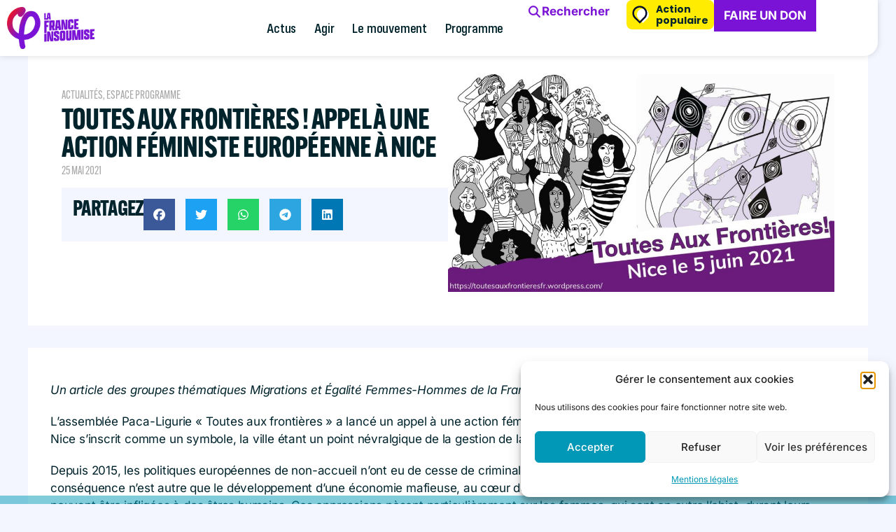

--- FILE ---
content_type: text/css
request_url: https://lafranceinsoumise.fr/wp-content/uploads/elementor/css/post-65360.css?ver=1768409122
body_size: 1510
content:
.elementor-65360 .elementor-element.elementor-element-8317fa6{--display:flex;--flex-direction:column;--container-widget-width:100%;--container-widget-height:initial;--container-widget-flex-grow:0;--container-widget-align-self:initial;--flex-wrap-mobile:wrap;}.elementor-65360 .elementor-element.elementor-element-713a081{--display:flex;--margin-top:3em;--margin-bottom:0em;--margin-left:0em;--margin-right:0em;--padding-top:3em;--padding-bottom:3em;--padding-left:3em;--padding-right:3em;}.elementor-65360 .elementor-element.elementor-element-713a081:not(.elementor-motion-effects-element-type-background), .elementor-65360 .elementor-element.elementor-element-713a081 > .elementor-motion-effects-container > .elementor-motion-effects-layer{background-color:var( --e-global-color-3934d593 );}.elementor-65360 .elementor-element.elementor-element-7dd3455{--display:flex;--flex-direction:row;--container-widget-width:initial;--container-widget-height:100%;--container-widget-flex-grow:1;--container-widget-align-self:stretch;--flex-wrap-mobile:wrap;--padding-top:0px;--padding-bottom:0px;--padding-left:0px;--padding-right:0px;}.elementor-65360 .elementor-element.elementor-element-1a5ae0b{--display:flex;--justify-content:space-between;--gap:5px 5px;--row-gap:5px;--column-gap:5px;--padding-top:0px;--padding-bottom:0px;--padding-left:0px;--padding-right:0px;}.elementor-65360 .elementor-element.elementor-element-1a5ae0b.e-con{--flex-grow:0;--flex-shrink:0;}.elementor-65360 .elementor-element.elementor-element-b090ca6{--display:flex;--flex-direction:column;--container-widget-width:calc( ( 1 - var( --container-widget-flex-grow ) ) * 100% );--container-widget-height:initial;--container-widget-flex-grow:0;--container-widget-align-self:initial;--flex-wrap-mobile:wrap;--justify-content:space-between;--align-items:flex-start;--gap:15px 15px;--row-gap:15px;--column-gap:15px;--margin-top:1em;--margin-bottom:0em;--margin-left:0em;--margin-right:0em;--padding-top:0em;--padding-bottom:0em;--padding-left:0em;--padding-right:0em;}.elementor-65360 .elementor-element.elementor-element-b090ca6:not(.elementor-motion-effects-element-type-background), .elementor-65360 .elementor-element.elementor-element-b090ca6 > .elementor-motion-effects-container > .elementor-motion-effects-layer{background-color:#FFFFFF;}.elementor-65360 .elementor-element.elementor-element-55fc416{width:auto;max-width:auto;}.elementor-65360 .elementor-element.elementor-element-55fc416 > .elementor-widget-container{margin:6px 8px 0px 0px;}.elementor-65360 .elementor-element.elementor-element-55fc416 .elementor-icon-list-items:not(.elementor-inline-items) .elementor-icon-list-item:not(:last-child){padding-bottom:calc(8px/2);}.elementor-65360 .elementor-element.elementor-element-55fc416 .elementor-icon-list-items:not(.elementor-inline-items) .elementor-icon-list-item:not(:first-child){margin-top:calc(8px/2);}.elementor-65360 .elementor-element.elementor-element-55fc416 .elementor-icon-list-items.elementor-inline-items .elementor-icon-list-item{margin-right:calc(8px/2);margin-left:calc(8px/2);}.elementor-65360 .elementor-element.elementor-element-55fc416 .elementor-icon-list-items.elementor-inline-items{margin-right:calc(-8px/2);margin-left:calc(-8px/2);}body.rtl .elementor-65360 .elementor-element.elementor-element-55fc416 .elementor-icon-list-items.elementor-inline-items .elementor-icon-list-item:after{left:calc(-8px/2);}body:not(.rtl) .elementor-65360 .elementor-element.elementor-element-55fc416 .elementor-icon-list-items.elementor-inline-items .elementor-icon-list-item:after{right:calc(-8px/2);}.elementor-65360 .elementor-element.elementor-element-55fc416 .elementor-icon-list-item:not(:last-child):after{content:"";border-color:#ddd;}.elementor-65360 .elementor-element.elementor-element-55fc416 .elementor-icon-list-items:not(.elementor-inline-items) .elementor-icon-list-item:not(:last-child):after{border-top-style:solid;border-top-width:1px;}.elementor-65360 .elementor-element.elementor-element-55fc416 .elementor-icon-list-items.elementor-inline-items .elementor-icon-list-item:not(:last-child):after{border-left-style:solid;}.elementor-65360 .elementor-element.elementor-element-55fc416 .elementor-inline-items .elementor-icon-list-item:not(:last-child):after{border-left-width:1px;}.elementor-65360 .elementor-element.elementor-element-55fc416 .elementor-icon-list-icon i{color:#502582;font-size:14px;}.elementor-65360 .elementor-element.elementor-element-55fc416 .elementor-icon-list-icon svg{fill:#502582;--e-icon-list-icon-size:14px;}.elementor-65360 .elementor-element.elementor-element-55fc416 .elementor-icon-list-icon{width:14px;}.elementor-65360 .elementor-element.elementor-element-55fc416 .elementor-icon-list-text, .elementor-65360 .elementor-element.elementor-element-55fc416 .elementor-icon-list-text a{color:var( --e-global-color-2cdba5d );}.elementor-65360 .elementor-element.elementor-element-55fc416 .elementor-icon-list-item{font-family:"alternate-gothic-atf", Sans-serif;font-size:16px;font-weight:normal;text-transform:uppercase;line-height:1em;}.elementor-65360 .elementor-element.elementor-element-99bb20f > .elementor-widget-container{margin:6px 0px 0px 0px;}.elementor-65360 .elementor-element.elementor-element-99bb20f{text-align:start;}.elementor-65360 .elementor-element.elementor-element-99bb20f .elementor-heading-title{font-family:"alternate-gothic-atf", Sans-serif;font-size:40px;line-height:1em;letter-spacing:-0.8px;color:var( --e-global-color-text );}.elementor-65360 .elementor-element.elementor-element-65e2a35{width:auto;max-width:auto;}.elementor-65360 .elementor-element.elementor-element-65e2a35 > .elementor-widget-container{margin:6px 8px 0px 0px;}.elementor-65360 .elementor-element.elementor-element-65e2a35 .elementor-icon-list-items:not(.elementor-inline-items) .elementor-icon-list-item:not(:last-child){padding-bottom:calc(8px/2);}.elementor-65360 .elementor-element.elementor-element-65e2a35 .elementor-icon-list-items:not(.elementor-inline-items) .elementor-icon-list-item:not(:first-child){margin-top:calc(8px/2);}.elementor-65360 .elementor-element.elementor-element-65e2a35 .elementor-icon-list-items.elementor-inline-items .elementor-icon-list-item{margin-right:calc(8px/2);margin-left:calc(8px/2);}.elementor-65360 .elementor-element.elementor-element-65e2a35 .elementor-icon-list-items.elementor-inline-items{margin-right:calc(-8px/2);margin-left:calc(-8px/2);}body.rtl .elementor-65360 .elementor-element.elementor-element-65e2a35 .elementor-icon-list-items.elementor-inline-items .elementor-icon-list-item:after{left:calc(-8px/2);}body:not(.rtl) .elementor-65360 .elementor-element.elementor-element-65e2a35 .elementor-icon-list-items.elementor-inline-items .elementor-icon-list-item:after{right:calc(-8px/2);}.elementor-65360 .elementor-element.elementor-element-65e2a35 .elementor-icon-list-item:not(:last-child):after{content:"";border-color:#ddd;}.elementor-65360 .elementor-element.elementor-element-65e2a35 .elementor-icon-list-items:not(.elementor-inline-items) .elementor-icon-list-item:not(:last-child):after{border-top-style:solid;border-top-width:1px;}.elementor-65360 .elementor-element.elementor-element-65e2a35 .elementor-icon-list-items.elementor-inline-items .elementor-icon-list-item:not(:last-child):after{border-left-style:solid;}.elementor-65360 .elementor-element.elementor-element-65e2a35 .elementor-inline-items .elementor-icon-list-item:not(:last-child):after{border-left-width:1px;}.elementor-65360 .elementor-element.elementor-element-65e2a35 .elementor-icon-list-icon i{color:#502582;font-size:14px;}.elementor-65360 .elementor-element.elementor-element-65e2a35 .elementor-icon-list-icon svg{fill:#502582;--e-icon-list-icon-size:14px;}.elementor-65360 .elementor-element.elementor-element-65e2a35 .elementor-icon-list-icon{width:14px;}.elementor-65360 .elementor-element.elementor-element-65e2a35 .elementor-icon-list-text, .elementor-65360 .elementor-element.elementor-element-65e2a35 .elementor-icon-list-text a{color:var( --e-global-color-2cdba5d );}.elementor-65360 .elementor-element.elementor-element-65e2a35 .elementor-icon-list-item{font-family:"alternate-gothic-atf", Sans-serif;font-size:16px;font-weight:normal;text-transform:uppercase;line-height:1em;}.elementor-65360 .elementor-element.elementor-element-13b83fe{--display:flex;--flex-direction:row;--container-widget-width:calc( ( 1 - var( --container-widget-flex-grow ) ) * 100% );--container-widget-height:100%;--container-widget-flex-grow:1;--container-widget-align-self:stretch;--flex-wrap-mobile:wrap;--justify-content:space-between;--align-items:center;--gap:15px 15px;--row-gap:15px;--column-gap:15px;--margin-top:1em;--margin-bottom:0em;--margin-left:0em;--margin-right:0em;--padding-top:1em;--padding-bottom:1em;--padding-left:1em;--padding-right:1em;}.elementor-65360 .elementor-element.elementor-element-13b83fe:not(.elementor-motion-effects-element-type-background), .elementor-65360 .elementor-element.elementor-element-13b83fe > .elementor-motion-effects-container > .elementor-motion-effects-layer{background-color:#F3F5FF;}.elementor-65360 .elementor-element.elementor-element-b722c36{width:auto;max-width:auto;}.elementor-65360 .elementor-element.elementor-element-b722c36 .elementor-heading-title{font-family:"alternate-gothic-atf", Sans-serif;font-size:30px;line-height:0.9em;letter-spacing:-0.7px;color:var( --e-global-color-32249e4 );}.elementor-65360 .elementor-element.elementor-element-b11daf8{--grid-side-margin:10px;--grid-column-gap:10px;--grid-row-gap:10px;--grid-bottom-margin:10px;}.elementor-65360 .elementor-element.elementor-element-b11daf8 .elementor-share-btn__title{font-family:"Inter", Sans-serif;font-weight:400;}.elementor-65360 .elementor-element.elementor-element-cc65d2f{--display:flex;--justify-content:flex-end;--padding-top:0px;--padding-bottom:0px;--padding-left:0px;--padding-right:0px;}.elementor-65360 .elementor-element.elementor-element-2c648c6{--display:flex;--flex-direction:column;--container-widget-width:100%;--container-widget-height:initial;--container-widget-flex-grow:0;--container-widget-align-self:initial;--flex-wrap-mobile:wrap;--margin-top:2em;--margin-bottom:0em;--margin-left:0em;--margin-right:0em;--padding-top:2em;--padding-bottom:2em;--padding-left:2em;--padding-right:2em;}.elementor-65360 .elementor-element.elementor-element-2c648c6:not(.elementor-motion-effects-element-type-background), .elementor-65360 .elementor-element.elementor-element-2c648c6 > .elementor-motion-effects-container > .elementor-motion-effects-layer{background-color:var( --e-global-color-3934d593 );}.elementor-65360 .elementor-element.elementor-element-7ddd1c6{--display:flex;--margin-top:1em;--margin-bottom:0em;--margin-left:0em;--margin-right:0em;--padding-top:0px;--padding-bottom:0px;--padding-left:0px;--padding-right:0px;}.elementor-65360 .elementor-element.elementor-element-5e8147e > .elementor-widget-container{margin:0px 0px 0px 0px;padding:0px 0px 0px 0px;}.elementor-65360 .elementor-element.elementor-element-5e8147e{text-align:start;color:var( --e-global-color-32249e4 );font-family:"Inter", Sans-serif;font-size:17px;line-height:1.5em;letter-spacing:-0.2px;}.elementor-65360 .elementor-element.elementor-element-7066daa{--display:flex;--flex-direction:column;--container-widget-width:calc( ( 1 - var( --container-widget-flex-grow ) ) * 100% );--container-widget-height:initial;--container-widget-flex-grow:0;--container-widget-align-self:initial;--flex-wrap-mobile:wrap;--justify-content:center;--align-items:center;--margin-top:24px;--margin-bottom:0px;--margin-left:0px;--margin-right:0px;--padding-top:40px;--padding-bottom:40px;--padding-left:40px;--padding-right:40px;}.elementor-65360 .elementor-element.elementor-element-7066daa:not(.elementor-motion-effects-element-type-background), .elementor-65360 .elementor-element.elementor-element-7066daa > .elementor-motion-effects-container > .elementor-motion-effects-layer{background-color:var( --e-global-color-primary );}.elementor-65360 .elementor-element.elementor-element-7066daa.e-con{--align-self:center;}.elementor-65360 .elementor-element.elementor-element-fc09517{text-align:center;}.elementor-65360 .elementor-element.elementor-element-fc09517 .elementor-heading-title{font-family:"Config Condensed", Sans-serif;font-size:3em;letter-spacing:-0.8px;color:var( --e-global-color-3934d593 );}.elementor-65360 .elementor-element.elementor-element-15d4309{--display:flex;--gap:0px 0px;--row-gap:0px;--column-gap:0px;--padding-top:0px;--padding-bottom:0px;--padding-left:0px;--padding-right:0px;}.elementor-65360 .elementor-element.elementor-element-15d4309.e-con{--align-self:center;--flex-grow:0;--flex-shrink:1;}.elementor-65360 .elementor-element.elementor-element-2d5f100{text-align:center;font-family:"Config", Sans-serif;font-size:1.2em;font-weight:400;color:var( --e-global-color-3934d593 );}.elementor-65360 .elementor-element.elementor-element-52cdacb .elementor-button{background-color:var( --e-global-color-secondary );font-family:"Config", Sans-serif;font-size:18px;font-weight:700;text-transform:uppercase;}.elementor-65360 .elementor-element.elementor-element-52cdacb .elementor-button:hover, .elementor-65360 .elementor-element.elementor-element-52cdacb .elementor-button:focus{background-color:var( --e-global-color-text );color:var( --e-global-color-3934d593 );}.elementor-65360 .elementor-element.elementor-element-52cdacb .elementor-button:hover svg, .elementor-65360 .elementor-element.elementor-element-52cdacb .elementor-button:focus svg{fill:var( --e-global-color-3934d593 );}.elementor-65360 .elementor-element.elementor-element-8230e32{--display:flex;--flex-direction:row;--container-widget-width:calc( ( 1 - var( --container-widget-flex-grow ) ) * 100% );--container-widget-height:100%;--container-widget-flex-grow:1;--container-widget-align-self:stretch;--flex-wrap-mobile:wrap;--align-items:stretch;--gap:10px 10px;--row-gap:10px;--column-gap:10px;--margin-top:3em;--margin-bottom:0em;--margin-left:0em;--margin-right:0em;--padding-top:0px;--padding-bottom:0px;--padding-left:50px;--padding-right:50px;}.elementor-65360 .elementor-element.elementor-element-01391d4{--display:flex;--gap:20px 20px;--row-gap:20px;--column-gap:20px;--padding-top:0px;--padding-bottom:0px;--padding-left:0px;--padding-right:0px;}.elementor-65360 .elementor-element.elementor-element-8c6fb81 > .elementor-widget-container{margin:0px 0px -18px 0px;}.elementor-65360 .elementor-element.elementor-element-8c6fb81 .elementor-heading-title{font-family:"alternate-gothic-atf", Sans-serif;font-size:30px;line-height:0.9em;letter-spacing:-0.7px;color:var( --e-global-color-32249e4 );}.elementor-65360 .elementor-element.elementor-element-d67f88b{--divider-border-style:solid;--divider-color:var( --e-global-color-32249e4 );--divider-border-width:0.5px;}.elementor-65360 .elementor-element.elementor-element-d67f88b .elementor-divider-separator{width:100%;}.elementor-65360 .elementor-element.elementor-element-d67f88b .elementor-divider{padding-block-start:2px;padding-block-end:2px;}.elementor-65360 .elementor-element.elementor-element-f65a255{--grid-columns:1;--grid-row-gap:0px;}body.elementor-page-65360:not(.elementor-motion-effects-element-type-background), body.elementor-page-65360 > .elementor-motion-effects-container > .elementor-motion-effects-layer{background-color:#F3F5FF;}@media(max-width:1024px){.elementor-65360 .elementor-element.elementor-element-713a081{--flex-direction:column;--container-widget-width:100%;--container-widget-height:initial;--container-widget-flex-grow:0;--container-widget-align-self:initial;--flex-wrap-mobile:wrap;}.elementor-65360 .elementor-element.elementor-element-7dd3455{--flex-direction:column;--container-widget-width:100%;--container-widget-height:initial;--container-widget-flex-grow:0;--container-widget-align-self:initial;--flex-wrap-mobile:wrap;} .elementor-65360 .elementor-element.elementor-element-b11daf8{--grid-side-margin:10px;--grid-column-gap:10px;--grid-row-gap:10px;--grid-bottom-margin:10px;}.elementor-65360 .elementor-element.elementor-element-2d5f100{text-align:center;}.elementor-65360 .elementor-element.elementor-element-f65a255{--grid-columns:2;}}@media(max-width:767px){.elementor-65360 .elementor-element.elementor-element-713a081{--margin-top:96px;--margin-bottom:0px;--margin-left:0px;--margin-right:0px;--padding-top:8px;--padding-bottom:8px;--padding-left:8px;--padding-right:8px;}.elementor-65360 .elementor-element.elementor-element-55fc416{width:100%;max-width:100%;}.elementor-65360 .elementor-element.elementor-element-55fc416 > .elementor-widget-container{margin:7px 0px 0px 0px;padding:0px 0px 0px 0px;}.elementor-65360 .elementor-element.elementor-element-55fc416 .elementor-icon-list-item{font-size:15px;line-height:1.2em;}.elementor-65360 .elementor-element.elementor-element-99bb20f > .elementor-widget-container{margin:9px 0px 0px 0px;padding:0px 0px 0px 0px;}.elementor-65360 .elementor-element.elementor-element-99bb20f{text-align:start;}.elementor-65360 .elementor-element.elementor-element-99bb20f .elementor-heading-title{font-size:27px;line-height:1.1em;}.elementor-65360 .elementor-element.elementor-element-65e2a35{width:100%;max-width:100%;}.elementor-65360 .elementor-element.elementor-element-65e2a35 > .elementor-widget-container{margin:7px 0px 0px 0px;padding:0px 0px 0px 0px;}.elementor-65360 .elementor-element.elementor-element-65e2a35 .elementor-icon-list-item{font-size:15px;line-height:1.2em;} .elementor-65360 .elementor-element.elementor-element-b11daf8{--grid-side-margin:10px;--grid-column-gap:10px;--grid-row-gap:10px;--grid-bottom-margin:10px;}.elementor-65360 .elementor-element.elementor-element-2c648c6{--margin-top:0em;--margin-bottom:0em;--margin-left:0em;--margin-right:0em;--padding-top:8px;--padding-bottom:8px;--padding-left:8px;--padding-right:8px;}.elementor-65360 .elementor-element.elementor-element-5e8147e{font-size:16px;}.elementor-65360 .elementor-element.elementor-element-7066daa{--padding-top:2em;--padding-bottom:2em;--padding-left:2em;--padding-right:2em;}.elementor-65360 .elementor-element.elementor-element-fc09517 .elementor-heading-title{font-size:2em;}.elementor-65360 .elementor-element.elementor-element-2d5f100{text-align:start;}.elementor-65360 .elementor-element.elementor-element-8230e32{--margin-top:0em;--margin-bottom:0em;--margin-left:0em;--margin-right:0em;--padding-top:0px;--padding-bottom:0px;--padding-left:0px;--padding-right:0px;}.elementor-65360 .elementor-element.elementor-element-01391d4{--margin-top:0px;--margin-bottom:0px;--margin-left:0px;--margin-right:0px;--padding-top:2em;--padding-bottom:2em;--padding-left:2em;--padding-right:2em;}.elementor-65360 .elementor-element.elementor-element-f65a255{--grid-columns:1;}}@media(min-width:768px){.elementor-65360 .elementor-element.elementor-element-8317fa6{--content-width:1200px;}.elementor-65360 .elementor-element.elementor-element-1a5ae0b{--width:50%;}.elementor-65360 .elementor-element.elementor-element-b090ca6{--width:100%;}.elementor-65360 .elementor-element.elementor-element-13b83fe{--width:100%;}.elementor-65360 .elementor-element.elementor-element-cc65d2f{--width:50%;}.elementor-65360 .elementor-element.elementor-element-2c648c6{--width:100%;}.elementor-65360 .elementor-element.elementor-element-7ddd1c6{--width:100%;}.elementor-65360 .elementor-element.elementor-element-15d4309{--content-width:980px;}.elementor-65360 .elementor-element.elementor-element-8230e32{--content-width:1200px;}}@media(max-width:1024px) and (min-width:768px){.elementor-65360 .elementor-element.elementor-element-1a5ae0b{--width:654.9px;}}